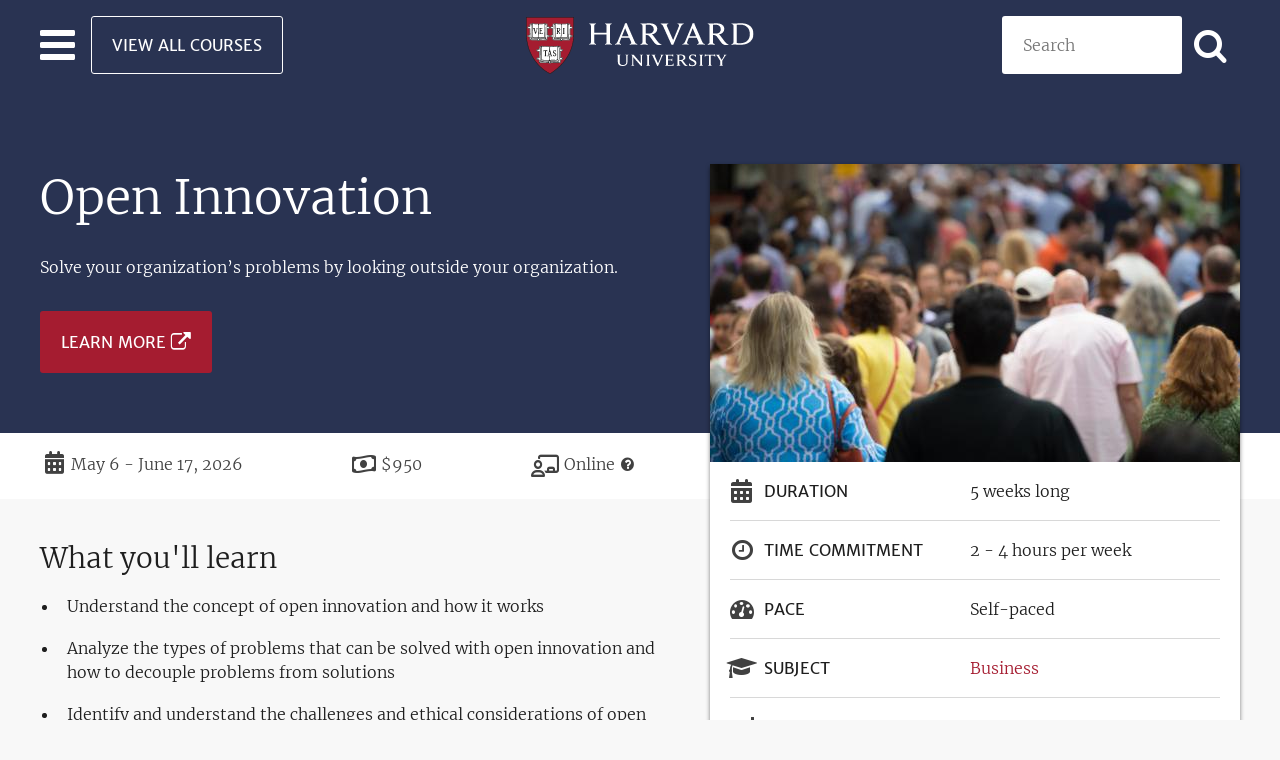

--- FILE ---
content_type: text/html; charset=UTF-8
request_url: https://pll.harvard.edu/course/open-innovation?delta=2
body_size: 15190
content:
<!DOCTYPE html>
<html lang="en" dir="ltr" prefix="og: https://ogp.me/ns#" class="no-js">
  <head>
    <meta charset="utf-8" />
<script>window.dataLayer = window.dataLayer || []; dataLayer.push({ page_data: null }); dataLayer.push({"event":"page_load_started","detailed_event":"Page Load Started","page_data":{"affiliation":"PLL","applications_close":"Apr 30, 2026","course_certificate_price":0,"course_difficulty":"introductory","course_language":"English","course_length":"5weeks","course_modality":"Online","course_name":"Open Innovation","course_pace":"self-paced","course_platform":"Harvard Business School Online","course_price":"950.00","course_school":"Harvard Business School","course_transcript_language":"","currency":"USD","item_brand":"Harvard Business School","item_category":"Business","item_category2":null,"item_id":"5d12a21c-5a7a-40ff-beff-a7bc173e6592","item_list_id":"52fcc7ee-83a3-46d4-be31-e2ac01ef82a2","item_list_name":"Open Innovation - May 2026","item_name":"Open Innovation","price":"950.00","program_dates":"May 6 - June 17, 2026","promotion_name":"","quantity":"","article_author":"","article_name":"","article_photo_content":"","article_video_content":"","breadcrumb":"Home\u003EOpen Innovation","country":"","language":"English","page_location":"https:\/\/pll.harvard.edu\/course\/open-innovation","page_title":"Open Innovation","site_section":"course","site_section2":"course \u003E open-innovation","type":"course"},"user_data":{"user_id":"0"}});</script>
<noscript><style>form.antibot * :not(.antibot-message) { display: none !important; }</style>
</noscript><meta name="description" content="Solve your organization’s problems by looking outside your organization." />
<link rel="shortlink" href="https://pll.harvard.edu/node/16909" />
<link rel="canonical" href="https://pll.harvard.edu/course/open-innovation" />
<meta property="og:site_name" content="Harvard University" />
<meta property="og:type" content="article" />
<meta property="og:url" content="https://pll.harvard.edu/course/open-innovation" />
<meta property="og:title" content="Open Innovation | Harvard University" />
<meta property="og:description" content="Solve your organization’s problems by looking outside your organization." />
<meta property="og:image" content="https://pll.harvard.edu/sites/default/files/styles/social_share/public/course/078916028-crowd-people-walking-street%20%281%29.jpeg?itok=Yf4pXGuK" />
<meta property="og:image:width" content="530" />
<meta property="og:image:height" content="298" />
<meta property="og:updated_time" content="2025-07-24T11:15:15-04:00" />
<meta property="article:published_time" content="2022-02-01T08:01:38-05:00" />
<meta property="article:modified_time" content="2025-07-24T11:15:15-04:00" />
<meta name="twitter:card" content="summary_large_image" />
<meta name="twitter:description" content="Solve your organization’s problems by looking outside your organization." />
<meta name="twitter:site" content="@harvardonline" />
<meta name="twitter:title" content="Open Innovation | Harvard University" />
<meta name="twitter:image:alt" content="Open Innovation" />
<meta name="twitter:image" content="https://pll.harvard.edu/sites/default/files/styles/social_share/public/course/078916028-crowd-people-walking-street%20%281%29.jpeg?itok=Yf4pXGuK" />
<meta name="Generator" content="Drupal 11 (https://www.drupal.org)" />
<meta name="MobileOptimized" content="width" />
<meta name="HandheldFriendly" content="true" />
<meta name="viewport" content="width=device-width, initial-scale=1.0" />
<meta http-equiv="ImageToolbar" content="false" />
<script type="application/ld+json">{
    "@context": "https://schema.org",
    "@type": "Course",
    "name": "Open Innovation",
    "description": "Solve your organization\u2019s problems by looking outside your organization.",
    "provider": {
        "@type": "CollegeOrUniversity",
        "name": "Harvard Online",
        "url": "https://www.harvardonline.harvard.edu"
    },
    "offers": {
        "@type": "Offer",
        "category": "Paid",
        "priceCurrency": "USD",
        "price": 950
    },
    "hasCourseInstance": {
        "@type": "CourseInstance",
        "courseMode": "Online",
        "courseSchedule": {
            "@type": "Schedule",
            "startDate": "2026-05-06",
            "endDate": "2026-06-17",
            "repeatCount": "5",
            "repeatFrequency": "Weekly",
            "duration": "PT4H"
        }
    }
}</script>
<link rel="icon" href="/themes/custom/twel_scholar/favicon.ico" type="image/vnd.microsoft.icon" />

    <title>Open Innovation | Harvard University</title>
    <link rel="stylesheet" media="all" href="/sites/default/files/css/css_H1hsTfS0UdKGnDyc_PNQv8Ap2-Dvvhg1jybeysQ4Gvc.css?delta=0&amp;language=en&amp;theme=twel_scholar&amp;include=[base64]" />
<link rel="stylesheet" media="all" href="/sites/default/files/css/css_LDnfr4LjK0Jr7uB5-JApzg4Sxg-D26cmvx8tzdYd4f8.css?delta=1&amp;language=en&amp;theme=twel_scholar&amp;include=[base64]" />

    <script type="application/json" data-drupal-selector="drupal-settings-json">{"path":{"baseUrl":"\/","pathPrefix":"","currentPath":"node\/16909","currentPathIsAdmin":false,"isFront":false,"currentLanguage":"en","currentQuery":{"delta":"2"}},"pluralDelimiter":"\u0003","suppressDeprecationErrors":true,"gtag":{"tagId":"","consentMode":false,"otherIds":[],"events":[],"additionalConfigInfo":[]},"ajaxPageState":{"libraries":"[base64]","theme":"twel_scholar","theme_token":null},"ajaxTrustedUrl":{"form_action_p_pvdeGsVG5zNF_XLGPTvYSKCf43t8qZYSwcfZl2uzM":true,"\/course\/open-innovation?delta=2\u0026ajax_form=1":true,"\/catalog":true},"gtm":{"tagId":null,"settings":{"data_layer":"dataLayer","include_classes":false,"allowlist_classes":"google\nnonGooglePixels\nnonGoogleScripts\nnonGoogleIframes","blocklist_classes":"customScripts\ncustomPixels","include_environment":false,"environment_id":"","environment_token":""},"tagIds":["GTM-THLT2L7"]},"dataLayer":{"defaultLang":"en","languages":{"en":{"id":"en","name":"English","direction":"ltr","weight":0}}},"data":{"extlink":{"extTarget":true,"extTargetAppendNewWindowDisplay":false,"extTargetAppendNewWindowLabel":"(opens in a new window)","extTargetNoOverride":false,"extNofollow":false,"extTitleNoOverride":false,"extNoreferrer":true,"extFollowNoOverride":false,"extClass":"ext","extLabel":"(link is external)","extImgClass":false,"extSubdomains":true,"extExclude":"","extInclude":"","extCssExclude":".button-external-link, .button","extCssInclude":"","extCssExplicit":".field--type-text-with-summary, .field--type-string","extAlert":false,"extAlertText":"This link will take you to an external web site. We are not responsible for their content.","extHideIcons":false,"mailtoClass":"0","telClass":"0","mailtoLabel":"(link sends email)","telLabel":"(link is a phone number)","extUseFontAwesome":false,"extIconPlacement":"append","extPreventOrphan":true,"extFaLinkClasses":"fa fa-external-link","extFaMailtoClasses":"fa fa-envelope-o","extAdditionalLinkClasses":"","extAdditionalMailtoClasses":"","extAdditionalTelClasses":"","extFaTelClasses":"fa fa-phone","allowedDomains":null,"extExcludeNoreferrer":""}},"field_group":{"html_element":{"mode":"teaser","context":"view","settings":{"classes":"group-details-inner","show_empty_fields":false,"id":"","label_as_html":false,"element":"div","show_label":false,"label_element":"h3","label_element_classes":"","attributes":"","effect":"none","speed":"fast","description":""}}},"course":true,"view_mode":"teaser","antibot":{"forms":{"webform-submission-pll-newsletter-node-16909-add-form":{"id":"webform-submission-pll-newsletter-node-16909-add-form","key":"4r7SIxbrRjc0Qu-TJ4YNN00InHxD4CYZcLYn_kK17tz"}}},"ajax":{"edit-actions-submit":{"callback":"::submitAjaxForm","event":"click","effect":"none","speed":500,"progress":{"type":"fullscreen","message":""},"disable-refocus":true,"url":"\/course\/open-innovation?delta=2\u0026ajax_form=1","httpMethod":"POST","dialogType":"ajax","submit":{"_triggering_element_name":"op","_triggering_element_value":"SUBSCRIBE"}}},"user":{"uid":0,"permissionsHash":"2c9029589eb14fab716aa7b6428a2a8aa6b592562398b8c8c03e14228980ae7c"}}</script>
<script src="/core/assets/vendor/jquery/jquery.min.js?v=4.0.0-rc.1"></script>
<script src="/sites/default/files/js/js_VbgrLxeSbXG4vYwe_bDO2dr2Q0lFTev7BYvTti6eU0g.js?scope=header&amp;delta=1&amp;language=en&amp;theme=twel_scholar&amp;include=[base64]"></script>
<script src="/modules/contrib/google_tag/js/gtag.js?t8x7f7"></script>
<script src="/modules/contrib/google_tag/js/gtm.js?t8x7f7"></script>
<script src="/sites/default/files/js/js_yGG9p0WEZO8N3Y5lzQGkGX3JGCJG1rjQyEdcAGia6Wk.js?scope=header&amp;delta=4&amp;language=en&amp;theme=twel_scholar&amp;include=[base64]"></script>

  </head>
  <body class="lang-en section-course layout-node-16909 path-node node--type-course page-node-type-course">
  <a href="#main-content" class="show-on-focus skip-link">
    Skip to main content
  </a>
  <noscript><iframe src="https://www.googletagmanager.com/ns.html?id=GTM-THLT2L7"
                  height="0" width="0" style="display:none;visibility:hidden"></iframe></noscript>

    <div class="dialog-off-canvas-main-canvas" data-off-canvas-main-canvas>
    
<div id="page-wrapper" class="page-wrapper">
  
  <header class="site-header" role="banner" aria-label="Site header">
  <nav class="grid-container navbar-wrapper" id="navbar-main">
    <div class="grid-x navbar-wrapper-inner align-middle">

      <div class="header-left-region cell small-4 grid-x">

        <div class="hamburger-menu">
          <div class="navbar-toggler">
            <button class="navbar-toggler-icon" type="button" aria-label="Toggle navigation" aria-expanded="false">
              <span></span>
              <span></span>
              <span></span>
            </button>
          </div>
        </div>

        <div class="header-left-region-wrapper">
            <div class="region-header_left region region-header-left">
    <div id="block-button-view-all-courses-light" class="view-all-courses show-for-large block-button-view-all-courses-light block block-block-content block-block-contenta49068f3-5844-41d2-928d-36e959a3b295">
  <div class="block-inner">
    
        

    
              
  <div class="body field field--name-body field--type-text-with-summary field--label-hidden field__items">
        <div class="field__item"><a class="button hollow light margin-bottom-0" href="/catalog">View All Courses</a></div>
  </div>
      
        </div>
</div>

  </div>

        </div>
      </div>

      

      <div class="header-center-region cell small-4 navbar-brand text-center">
          <div class="region-header_center region region-header-center">
    <div id="block-twel-scholar-branding" class="block-twel-scholar-branding block block-system block-system-branding-block">
  <div class="block-inner">
    
        

    
            <div itemscope itemtype="https://schema.org/CollegeOrUniversity">
      <a itemprop="url" href="/" rel="home" title="Professional and Lifelong Learning | Harvard University">
        <img itemprop="logo" src="/themes/custom/twel_scholar/logo.svg" alt="Harvard University logo" />
        <span class="visually-hidden">Professional and Lifelong Learning | Harvard University</span>
      </a>
    </div>
      

        </div>
</div>

  </div>

      </div>


      <div class="header-right-region cell small-4">
        <div class="header-right-region-wrapper">
            <div class="region-header_right region region-header-right">
    <div class="views-exposed-form catalog-search block-exposed-form-catalog-search-placeholder block block-views block-views-exposed-filter-blockcatalog-page-catalog-search-placeholder" data-drupal-selector="views-exposed-form-catalog-page-catalog-search-placeholder" id="block-exposed-form-catalog-search-placeholder">
  <div class="block-inner">
    
        

    
              <form action="/catalog" method="get" id="views-exposed-form-catalog-page-catalog-search-placeholder" accept-charset="UTF-8">
  <div class="js-form-item form-item js-form-type-textfield form-item-keywords js-form-item-keywords">
      <label for="edit-keywords">Search</label>
        <input placeholder="Search" data-drupal-selector="edit-keywords" type="text" id="edit-keywords" name="keywords" value="" size="30" maxlength="128" class="form-text" />

        </div>
<div class="icon-search form-actions js-form-wrapper form-wrapper" data-drupal-selector="edit-actions" id="edit-actions--3"><input class="button radius js-form-submit form-submit" data-drupal-selector="edit-submit-catalog" type="submit" id="edit-submit-catalog" value="Apply" aria-label="Apply search" />
</div>
<div class="url-textfield js-form-wrapper form-wrapper" style="display: none !important;"><div class="js-form-item form-item js-form-type-textfield form-item-url js-form-item-url">
      <label for="edit-url--2">Leave this field blank</label>
        <input autocomplete="off" data-drupal-selector="edit-url" type="text" id="edit-url--2" name="url" value="" size="20" maxlength="128" class="form-text" />

        </div>
</div>


</form>

      
        </div>
</div>

  </div>

        </div>

        <button class="right-navbar-toggler-icon icon-search" type="button" aria-label="Toggle navigation" aria-expanded="false">
        </button>
      </div>

      <div class="navbar main-navbar">
        <div class="navbar-inner">
                      <div class="menu-region">  <div class="region-navigation region">
    <div id="block-button-view-all-courses-primary" class="hide-for-large block-button-view-all-courses-primary block block-block-content block-block-contentc52ac6cd-56ea-4e2e-996f-3f963f69a96b">
  <div class="block-inner">
    
        

    
              
  <div class="body field field--name-body field--type-text-with-summary field--label-hidden field__items">
        <div class="field__item"><a class="button expanded" href="/catalog">View All Courses</a></div>
  </div>
      
        </div>
</div>
<div class="views-element-container subject-areas block-views-block-topics-block-1 block block-views block-views-blocktopics-block-1" id="block-views-block-topics-block-1">
  <div class="block-inner">
    
          <h2  class="block-title">Browse by Subject Area</h2>
        

    
              <div><div class="views views-topics views-id-topics views-display-id-block-1 js-views-dom-id-2828d608de2a8961faa01dac6a43dff3a0315ca27f052a1fc40902773b86cdd5">
  
    

  
  
  
      <div class="views-content" data-equalizer data-equalize-on="medium" data-equalize-by-row="true">
      <div>
  
  <ul class="subject-areas-list no-bullet margin-top-1">

          <li class="list-item icon"><span class="list-item-content icon-paintbrush"><a href="/subject/art-design" hreflang="en">Art &amp; Design</a></span></li>
          <li class="list-item icon"><span class="list-item-content icon-briefcase"><a href="/subject/business" hreflang="en">Business</a></span></li>
          <li class="list-item icon"><span class="list-item-content icon-microchip"><a href="/subject/computer-science" hreflang="en">Computer Science</a></span></li>
          <li class="list-item icon"><span class="list-item-content icon-database"><a href="/subject/data-science" hreflang="en">Data Science</a></span></li>
          <li class="list-item icon"><span class="list-item-content icon-graduation-cap"><a href="/subject/education-teaching" hreflang="en">Education &amp; Teaching</a></span></li>
          <li class="list-item icon"><span class="list-item-content icon-heartbeat"><a href="/subject/health-medicine" hreflang="en">Health &amp; Medicine</a></span></li>
          <li class="list-item icon"><span class="list-item-content icon-users"><a href="/subject/humanities" hreflang="en">Humanities</a></span></li>
          <li class="list-item icon"><span class="list-item-content icon-superscript"><a href="/subject/mathematics" hreflang="en">Mathematics</a></span></li>
          <li class="list-item icon"><span class="list-item-content icon-code"><a href="/subject/programming" hreflang="en">Programming</a></span></li>
          <li class="list-item icon"><span class="list-item-content icon-flask"><a href="/subject/science" hreflang="en">Science</a></span></li>
          <li class="list-item icon"><span class="list-item-content icon-globe"><a href="/subject/social-sciences" hreflang="en">Social Sciences</a></span></li>
          <li class="list-item icon"><span class="list-item-content icon-dove-solid"><a href="/subject/theology" hreflang="en">Theology</a></span></li>
    
  </ul>

</div>

    </div>
  
  
  
  
  
  </div></div>

      
        </div>
</div>

  </div>
</div>
                  </div>
      </div>
    </div>

    
  </nav>
</header>
  
        <div class="region-highlighted panel region">
    <div id="block-subheader" class="sub-header block-subheader block block-pll-course block-block-sub-header">
  <div class="block-inner">
    
        

    
              <article  class="content-type--course node-view-mode--sub-header">

  
    

  
  <div class="view-mode-sub_header">
    
<div  class="grid-container group-sub-header">
      
  <div class="field field--name-title field--type-string field--label-hidden field__items">
        <div class="field__item"><h1>Open Innovation</h1></div>
  </div>
  <div class="text-teaser field field--name-field-summary field--type-text field--label-hidden field__items">
        <div class="field__item">Solve your organization’s problems by looking outside your organization.</div>
  </div>
<div class="field field---extra-field-pll-extra-field-course-url-white-logo field--name-extra-field-pll-extra-field-course-url-white-logo field--type- field--label-hidden">
        <div class="field__item">
  <div class="field field--name-field-course-url field--type-link field--label-hidden field__items">
        <div class="button-external-link flex-container align-middle text-color-white margin-top-2 field__item">


<a  class="custom-link" aria-label="Learn more about Open Innovation - May 2026" href="https://www.harvardonline.harvard.edu/course/open-innovation?utm_medium=referral&amp;utm_source=pll&amp;utm_campaign=OPEN&amp;utm_content=pll-open-page" target="_blank">Learn More</a>
</div>
  </div></div>
</div>


  </div>
<div  class="group-extra-details-wrapper">
    
<div  class="group-extra-details">
    
<div class="icon-calendar field field---extra-field-pll-extra-field-date field--name-extra-field-pll-extra-field-date field--type- field--label-visually_hidden">
            <div  class="field__label show-for-sr">Duration</div>
        <div class="field__item">May 6 - June 17, 2026</div>
</div>


<div class="paid-course icon-money field field---extra-field-pll-extra-field-price field--name-extra-field-pll-extra-field-price field--type- field--label-visually_hidden">
            <div  class="field__label show-for-sr">Price</div>
        <div class="field__item">$950</div>
</div>


  <div class="icon-chalkboard-user field field--name-field-modality field--type-list-string field--label-visually_hidden field__items">
    <div class="field__label visually-hidden">Modality</div>
        <div class="field__item">Online</div>
        <div><a class="icon-question-circle text-color-black text-decoration-none" href="/modality-help" target="_blank" title="Help me choose"></a></div>
  </div>
  </div>
  </div>
<div  class="details-container">
    
<div  class="grid-container grid-x align-top flex-dir-row-reverse wrapper-sub-header">
    
<div  class="group-details cell">
    
  <div class="field field--name-field-media field--type-entity-reference field--label-hidden field__items">
        <div class="field__item"><div class="media--image">
  
  
  <div class="field field--name-field-media-image field--type-image field--label-visually_hidden field__items">
    <div class="field__label visually-hidden">Image</div>
        <div class="field__item">    <img loading="eager" srcset="/sites/default/files/styles/16_9_medium/public/course/078916028-crowd-people-walking-street%20%281%29.jpeg?itok=_uRLPWGA 1x, /sites/default/files/styles/16_9_large/public/course/078916028-crowd-people-walking-street%20%281%29.jpeg?itok=lfxkDzqD 2x" width="530" height="298" src="/sites/default/files/styles/16_9_medium/public/course/078916028-crowd-people-walking-street%20%281%29.jpeg?itok=_uRLPWGA" alt="Open Innovation" />


</div>
  </div>
</div>
</div>
  </div>
<div  class="group-details-inner">
    
<div class="field field---extra-field-pll-extra-field-duration field--name-extra-field-pll-extra-field-duration field--type- field--label-inline clearfix">
            <div  class="icon-calendar field__label">Duration</div>
        <div class="field__item">5 weeks long</div>
</div>


<div class="field field---extra-field-pll-extra-field-time-commitment field--name-extra-field-pll-extra-field-time-commitment field--type- field--label-inline clearfix">
            <div  class="icon-clock-o field__label">Time Commitment</div>
        <div class="field__item">2 - 4 hours per week</div>
</div>


  <div class="field field--name-field-pace field--type-list-string field--label-inline field__items">
    <div class="icon-tachometer field__label">Pace</div>
        <div class="field__item">Self-paced</div>
  </div>
<div class="field field---extra-field-pll-extra-field-subject field--name-extra-field-pll-extra-field-subject field--type- field--label-inline clearfix">
            <div  class="icon-graduation-cap field__label">Subject</div>
        <div class="field__item"><div class="topics--teaser">
  
    
  
  <div class="field field--name-name field--type-string field--label-hidden field__items">
        <div class="field__item"><a href="/subject/business" hreflang="en">Business</a></div>
  </div>
</div>
</div>
</div>


  <div class="field field--name-field-difficulty field--type-list-string field--label-inline">
    <div class="icon-chart-bar field__label">Difficulty</div>
    <ul class="inline-separate-by-comma no-bullet field__items">
        <li class="field__item">Introductory</li>
    </ul>
  </div>
<div class="field field---extra-field-pll-extra-field-course-credit field--name-extra-field-pll-extra-field-course-credit field--type- field--label-inline clearfix">
            <div  class="icon-university field__label">Credit</div>
        <div class="field__item">Verified Certificate</div>
</div>


  <div class="field field--name-field-platform field--type-entity-reference field--label-inline field__items">
    <div class="icon-monitor field__label">Platform</div>
        <div class="field__item">Harvard Business School Online</div>
  </div>
  <div class="field field--name-field-topics field--type-entity-reference field--label-inline">
    <div class="icon-tags margin-bottom-1 display-inline-block field__label">Topics</div>
    <div class="field__items">
        <div class="topic-tag field__item"><a href="/subject/entrepreneurship" hreflang="en">Entrepreneurship</a></div>
        <div class="topic-tag field__item"><a href="/subject/business-analysis" hreflang="en">Business Analysis</a></div>
    </div>
  </div>
  <div class="text-center field field--name-field-schools field--type-entity-reference field--label-above">
    <h2 class="margin-bottom-1 field__label">Associated Schools</h2>
    <div class="small-1 medium-up-2 grid-x grid-padding-x align-center field__items">
        <div class="cell field__item"><div class="schools--teaser">
  
    
  
  <div class="text-center field field--name-field-logo field--type-image field--label-hidden field__items">
        <div class="max-width-120 min-height-145 field__item">  <a href="/school/harvard-business-school">  <img loading="eager" srcset="/sites/default/files/styles/4_5_small/public/schools/logo/harvard-business.png?itok=vI-9QMOg 1x, /sites/default/files/styles/4_5_small/public/schools/logo/harvard-business.png?itok=vI-9QMOg 2x" width="96" height="114" src="/sites/default/files/styles/4_5_xsmall/public/schools/logo/harvard-business.png?itok=9qHqPu7y" alt="Harvard Business School" />

</a>
</div>
  </div>
  <div class="text-center field field--name-name field--type-string field--label-hidden field__items">
        <div class="field__item"><h3><a href="/school/harvard-business-school" hreflang="en">Harvard Business School</a></h3></div>
  </div>
</div>
</div>
    </div>
  </div>
  </div>
  </div>
  </div>
  </div>
  </div>
  
  <div class="datalayer-values"
        hidden>
  </div>

</article>

      
        </div>
</div>

  </div>

  
  <div class="main-wrapper grid-container full" role="main" aria-label="Site main content">
          <div class="grid-container">
          <div class="region-help region">
    <div data-drupal-messages-fallback class="hidden"></div>

  </div>

      </div>
    
    <main>
      <section>
        <a id="main-content" tabindex="-1"></a>

        <div>
            <div class="region-content region">
    <div id="block-twel-scholar-content" class="block-twel-scholar-content block block-system block-system-main-block">
  <div class="block-inner">
    
        

    
              <article  class="content-type--course node-view-mode--full">

  
    

  
  <div class="view-mode-full">
    
<div  class="grid-container grid-x align-top flex-dir-row-reverse course-wrapper">
    
<div  class="group-course-description cell large-auto">
    
  <div class="field field--name-field-course-nutshell field--type-text-long field--label-above">
    <h2 class="field__label">What you&#039;ll learn</h2>
    <ul class="field__items">
        <li class="field__item"><p>Understand the concept of open innovation and how it works</p>
</li>
        <li class="field__item"><p>Analyze the types of problems that can be solved with open innovation and how to decouple problems from solutions</p>
</li>
        <li class="field__item"><p>Identify and understand ​the challenges and ethical considerations of open innovation, such as intellectual property rights</p>
</li>
        <li class="field__item"><p>Match your business problem to the right approach, contests, crowdsourcing, collaborative communities, or online labor market</p>
</li>
        <li class="field__item"><p>Implement an open innovation strategy in your organization, including how to identify and access outside resources, helping you stay ahead of the competition</p>
</li>
    </ul>
  </div>
<div class="field field---extra-field-pll-extra-field-course-url field--name-extra-field-pll-extra-field-course-url field--type- field--label-hidden">
        <div class="field__item">
  <div class="field field--name-field-course-url field--type-link field--label-hidden field__items">
        <div class="button-external-link flex-container align-middle margin-top-2 field__item">


<a  class="custom-link" aria-label="Learn more about Open Innovation - May 2026" href="https://www.harvardonline.harvard.edu/course/open-innovation?utm_medium=referral&amp;utm_source=pll&amp;utm_campaign=OPEN&amp;utm_content=pll-open-page" target="_blank">Learn More</a>
</div>
  </div></div>
</div>


  <div class="body field field--name-body field--type-text-with-summary field--label-above field__items">
    <h2 class="field__label">Course description</h2>
        <div class="field__item"><p>What do you do when your organization can’t solve a problem on its own? Are you paying for effort instead of solutions? Is your organization stuck?</p><p>Strategic problem solving is a key element in innovation and vital to an organization’s success and growth. Open innovation is a strategy that suggests the best ideas, solutions, and people necessary to solve your organization’s difficult problems may come from outside your company entirely. Through open innovation, organizations can connect with talented people and breakthrough ideas from across the globe. Whether you’re developing a new product, responding to the changing workforce, or simply looking for new ideas, you can use open innovation to find answers and solutions in areas you didn’t expect.&nbsp;</p><p>Open innovation is already all around you. The top companies around the world have figured out how to use the wisdom of the crowd to help them create products and services that we use on a daily basis—from your smartphone apps to Wikipedia. This course presents a foundational understanding of open innovation, helping you not only solve some of your most difficult problems, but also gain access to a pool of talent that goes far beyond your organization's walls. By examining the different types of open innovation—contests, crowdsourcing, collaborative communities, and online labor markets—you’ll begin to develop a plan to adopt and implement open innovation in your organization. Through videos, real-world case studies, and peer interaction, you’ll explore when and why to implement new solutions, how to operationalize and protect proprietary ideas, and, most importantly, how to identify the problems you’re trying to solve and address them with open innovation.&nbsp;</p><p>Your next big idea might come from where you least expect it. Don’t think behind closed doors. Let open innovation in.</p></div>
  </div>
<div class="field field---extra-field-pll-extra-field-course-url-extra field--name-extra-field-pll-extra-field-course-url-extra field--type- field--label-hidden">
        <div class="field__item">
  <div class="field field--name-field-course-url field--type-link field--label-hidden field__items">
        <div class="button-external-link flex-container align-middle margin-top-2 field__item">


<a  class="custom-link" aria-label="Learn more about Open Innovation - May 2026" href="https://www.harvardonline.harvard.edu/course/open-innovation?utm_medium=referral&amp;utm_source=pll&amp;utm_campaign=OPEN&amp;utm_content=pll-open-page" target="_blank">Learn More</a>
</div>
  </div></div>
</div>


  </div>
  </div>
<div  class="group-faculty">
    
<div  class="grid-container">
    
  <div class="field field--name-field-faculty field--type-entity-reference field--label-above">
    <h2 class="field__label">Instructors</h2>
    <div class="field__items">
        <div class="field__item"><article  class="content-type--faculty node-view-mode--teaser aos-animation-delay" data-aos="zoom-in-down" data-aos-duration="700">

  
    

  
  <div class="content-wrapper">
    
  <div class="image field field--name-field-image field--type-image field--label-hidden field__items">
        <div class="field__item">  <a href="/instructor/karim-lakhani">  <img loading="eager" srcset="/sites/default/files/styles/1_1_xsmall/public/faculty/2024-04/Karim.jpg?itok=ksKKy4UA 1x, /sites/default/files/styles/1_1_small/public/faculty/2024-04/Karim.jpg?itok=Ykvg8GAl 2x" width="145" height="145" src="/sites/default/files/styles/1_1_xsmall/public/faculty/2024-04/Karim.jpg?itok=ksKKy4UA" alt="Karim Lakhani headshot" />

</a>
</div>
  </div>  
  <div class="field field--name-title field--type-string field--label-hidden field__items">
        <div class="text-center field__item"><h3><a href="/instructor/karim-lakhani" hreflang="und">Karim Lakhani</a></h3></div>
  </div>
  <div class="text-center field field--name-field-position field--type-string field--label-hidden field__items">
        <div class="field__item">Dorothy and Michael Hintze Professor of Business Administration</div>
  </div>
  </div>

</article>
</div>
    </div>
  </div>
  </div>
  </div>
  </div>
  
  <div class="datalayer-values"
          data-affiliation = "PLL"
          data-applications-close = "Apr 30, 2026"
          data-course-certificate-price = "0"
          data-course-difficulty = "introductory"
          data-course-language = "English"
          data-course-length = "5weeks"
          data-course-modality = "Online"
          data-course-name = "Open Innovation"
          data-course-pace = "self-paced"
          data-course-platform = "Harvard Business School Online"
          data-course-price = "950.00"
          data-course-school = "Harvard Business School"
          data-course-transcript-language = ""
          data-currency = "USD"
          data-item-brand = "Harvard Business School"
          data-item-category = "Business"
          data-item-category2 = ""
          data-item-id = "5d12a21c-5a7a-40ff-beff-a7bc173e6592"
          data-item-list-id = "52fcc7ee-83a3-46d4-be31-e2ac01ef82a2"
          data-item-list-name = "Open Innovation - May 2026"
          data-item-name = "Open Innovation"
          data-price = "950.00"
          data-program-dates = "May 6 - June 17, 2026"
          data-promotion-name = ""
          data-quantity = ""
        hidden>
  </div>

</article>

      
        </div>
</div>
<div id="block-enrollnow" class="block-grid-container background-secondary padding-vertical-6 text-color-white block-enrollnow block block-pll-course block-block-enroll-now">
  <div class="block-inner">
    
        

    
              <div>
  <div class="field field--name-field-course-url field--type-link field--label-hidden field__items">
        <div class="button-external-link flex-container align-middle text-color-white margin-top-2 align-center field__item"><span class="text-center h1 margin-left-1 margin-right-1 medium-margin-left-0 medium-margin-right-2 margin-bottom-2 medium-margin-bottom-0 stat">Enroll now.</span>


<a  class="custom-link" aria-label="Learn more about Open Innovation - May 2026" href="https://www.harvardonline.harvard.edu/course/open-innovation?utm_medium=referral&amp;utm_source=pll&amp;utm_campaign=OPEN&amp;utm_content=pll-open-page" target="_blank">Learn More</a>
</div>
  </div></div>

      
        </div>
</div>
<div class="views-element-container grid-container margin-top-3 padding-bottom-1 medium-padding-bottom-4 xlarge-padding-bottom-5 block-views-block-courses-instances-block-you-may-also-like block block-views block-views-blockcourses-instances-block-you-may-also-like" id="block-views-block-courses-instances-block-you-may-also-like" data-nosnippet="true">
  <div class="block-inner">
    
          <h2  class="block-title">You may also like</h2>
        

    
              <div><div class="grid-3 views views-courses-instances views-id-courses_instances views-display-id-block-you-may-also-like js-views-dom-id-cb20e8f37c0a6a48121c0cb86cb40a3cb9458eb01add2d05bbbae5e8d278bf08">
  
    

  
  
  
      <div class="views-content" data-equalizer data-equalize-on="medium" data-equalize-by-row="true">
          <div class="views-row"><article  class="content-type--course-instance node-view-mode--teaser" data-equalizer-watch>
  
  
    

  
  <div class="node__content">
    
  <div class="field field--name-field-media field--type-entity-reference field--label-hidden field__items">
        <div class="field__item">  <a href="/course/entrepreneurial-marketing" hreflang="en"><img loading="lazy" src="/sites/default/files/styles/16_9_medium/public/2024-11/enmr.png?itok=01RDa9nU" width="530" height="298" alt="Entrepreneurial Marketing" />

</a>
</div>
  </div>
<div  class="group-details">
    
<div class="field field---extra-field-pll-extra-field-subject field--name-extra-field-pll-extra-field-subject field--type- field--label-inline clearfix">
            <div  class="icon-briefcase field__label"></div>
        <div class="field__item"><div class="topics--teaser">
  
    
  
  <div class="field field--name-name field--type-string field--label-hidden field__items">
        <div class="field__item"><a href="/subject/business" hreflang="en">Business</a></div>
  </div>
</div>
</div>
</div>


  <div class="field field--name-field-modality field--type-list-string field--label-hidden">
    <div class="icon-monitor field__items">
        <div class="field__item">Online</div>
    </div>
  </div>  
  <div class="field field--name-title field--type-string field--label-hidden field__items">
        <h3 class="field__item"><a href="/course/entrepreneurial-marketing" hreflang="en">Entrepreneurial Marketing</a></h3>
  </div>
  <div class="text-teaser field field--name-field-summary field--type-text field--label-hidden field__items">
        <div class="field__item">Develop the entrepreneurial mindset and toolkit to create a viable, scalable business with minimal data, limited resources, and tight budgets in this course from Harvard Business School (HBS) Online.</div>
  </div>
<div  class="group-details-inner">
    
<div class="field field---extra-field-pll-extra-field-price field--name-extra-field-pll-extra-field-price field--type- field--label-visually_hidden">
            <div  class="field__label show-for-sr">Price</div>
        <div class="field__item">$1,850</div>
</div>


<div class="field field---extra-field-pll-extra-field-duration field--name-extra-field-pll-extra-field-duration field--type- field--label-visually_hidden">
            <div  class="icon-calendar field__label show-for-sr">Duration</div>
        <div class="field__item">4 weeks long</div>
</div>


<div class="field field---extra-field-pll-extra-field-registration-date field--name-extra-field-pll-extra-field-registration-date field--type- field--label-visually_hidden">
            <div  class="field__label show-for-sr">Registration Deadline</div>
        <div class="field__item">Available now</div>
</div>


  </div>
  </div>
  </div>
    
  <div class="datalayer-values"
          data-affiliation = "PLL"
          data-applications-close = ""
          data-course-certificate-price = "0"
          data-course-difficulty = "introductory, intermediate"
          data-course-language = "English"
          data-course-length = "4weeks"
          data-course-modality = "Online"
          data-course-name = "Entrepreneurial Marketing"
          data-course-pace = "self-paced"
          data-course-platform = "Harvard Business School Online"
          data-course-price = "1850.00"
          data-course-school = "Harvard Business School"
          data-course-transcript-language = ""
          data-currency = "USD"
          data-item-brand = "Harvard Business School"
          data-item-category = "Business"
          data-item-category2 = ""
          data-item-id = "a4e02fee-b7da-492b-8284-16f75fd23d70"
          data-item-list-id = "55b9fe6b-6a8c-4bcd-bc0d-b85895d9c270"
          data-item-list-name = "Entrepreneurial Marketing - January 2025"
          data-item-name = "Entrepreneurial Marketing"
          data-price = "1850.00"
          data-program-dates = "Available Anytime"
          data-promotion-name = ""
          data-quantity = ""
        hidden>
  </div>

</article>
</div>
    <div class="views-row"><article  class="content-type--course-instance node-view-mode--teaser" data-equalizer-watch>
  
  
    

  
  <div class="node__content">
    
  <div class="field field--name-field-media field--type-entity-reference field--label-hidden field__items">
        <div class="field__item">  <a href="/course/business-analytics" hreflang="en"><img loading="lazy" src="/sites/default/files/styles/16_9_medium/public/course/BANCStill1.jpg?itok=MGddvVGW" width="530" height="298" alt="Business Analytics" />

</a>
</div>
  </div>
<div  class="group-details">
    
<div class="field field---extra-field-pll-extra-field-subject field--name-extra-field-pll-extra-field-subject field--type- field--label-inline clearfix">
            <div  class="icon-briefcase field__label"></div>
        <div class="field__item"><div class="topics--teaser">
  
    
  
  <div class="field field--name-name field--type-string field--label-hidden field__items">
        <div class="field__item"><a href="/subject/business" hreflang="en">Business</a></div>
  </div>
</div>
</div>
</div>


  <div class="field field--name-field-modality field--type-list-string field--label-hidden">
    <div class="icon-monitor field__items">
        <div class="field__item">Online</div>
    </div>
  </div>  
  <div class="field field--name-title field--type-string field--label-hidden field__items">
        <h3 class="field__item"><a href="/course/business-analytics" hreflang="en">Business Analytics</a></h3>
  </div>
  <div class="text-teaser field field--name-field-summary field--type-text field--label-hidden field__items">
        <div class="field__item">Develop a data mindset and the analytical skills to interpret and communicate data while applying concepts to real business problems in this course from Harvard Business School (HBS) Online.</div>
  </div>
<div  class="group-details-inner">
    
<div class="field field---extra-field-pll-extra-field-price field--name-extra-field-pll-extra-field-price field--type- field--label-visually_hidden">
            <div  class="field__label show-for-sr">Price</div>
        <div class="field__item">$1,850</div>
</div>


<div class="field field---extra-field-pll-extra-field-duration field--name-extra-field-pll-extra-field-duration field--type- field--label-visually_hidden">
            <div  class="icon-calendar field__label show-for-sr">Duration</div>
        <div class="field__item">8 weeks long</div>
</div>


<div class="field field---extra-field-pll-extra-field-registration-date field--name-extra-field-pll-extra-field-registration-date field--type- field--label-visually_hidden">
            <div  class="field__label show-for-sr">Registration Deadline</div>
        <div class="field__item">Available now</div>
</div>


  </div>
  </div>
  </div>
    
  <div class="datalayer-values"
          data-affiliation = "PLL"
          data-applications-close = ""
          data-course-certificate-price = "0"
          data-course-difficulty = "introductory, intermediate"
          data-course-language = "English"
          data-course-length = "8weeks"
          data-course-modality = "Online"
          data-course-name = "Business Analytics"
          data-course-pace = "self-paced"
          data-course-platform = "Harvard Business School Online"
          data-course-price = "1850.00"
          data-course-school = "Harvard Business School"
          data-course-transcript-language = "English"
          data-currency = "USD"
          data-item-brand = "Harvard Business School"
          data-item-category = "Business"
          data-item-category2 = "Data Science"
          data-item-id = "4e7dc158-f4e1-4b90-bb82-e6b3096488d1"
          data-item-list-id = "5673bb59-7008-4f38-a540-ee7b4dd94a3a"
          data-item-list-name = "Business Analytics - January 2025"
          data-item-name = "Business Analytics"
          data-price = "1850.00"
          data-program-dates = "Available Anytime"
          data-promotion-name = ""
          data-quantity = ""
        hidden>
  </div>

</article>
</div>
    <div class="views-row"><article  class="content-type--course-instance node-view-mode--teaser" data-equalizer-watch>
  
  
    

  
  <div class="node__content">
    
  <div class="field field--name-field-media field--type-entity-reference field--label-hidden field__items">
        <div class="field__item">  <a href="/course/financial-accounting" hreflang="en"><img loading="lazy" src="/sites/default/files/styles/16_9_medium/public/course/ACCT_M1-L2-C5-ROUND%203%20.00_02_49_09.Still001.jpg?itok=FD_MDSJ6" width="530" height="298" alt="Financial Accounting" />

</a>
</div>
  </div>
<div  class="group-details">
    
<div class="field field---extra-field-pll-extra-field-subject field--name-extra-field-pll-extra-field-subject field--type- field--label-inline clearfix">
            <div  class="icon-briefcase field__label"></div>
        <div class="field__item"><div class="topics--teaser">
  
    
  
  <div class="field field--name-name field--type-string field--label-hidden field__items">
        <div class="field__item"><a href="/subject/business" hreflang="en">Business</a></div>
  </div>
</div>
</div>
</div>


  <div class="field field--name-field-modality field--type-list-string field--label-hidden">
    <div class="icon-monitor field__items">
        <div class="field__item">Online</div>
    </div>
  </div>  
  <div class="field field--name-title field--type-string field--label-hidden field__items">
        <h3 class="field__item"><a href="/course/financial-accounting" hreflang="en">Financial Accounting</a></h3>
  </div>
  <div class="text-teaser field field--name-field-summary field--type-text field--label-hidden field__items">
        <div class="field__item">Discover what’s behind the numbers in financial statements and unlock critical insights into business performance and potential to drive strategic decision making in this course from Harvard Business School (HBS) Online.</div>
  </div>
<div  class="group-details-inner">
    
<div class="field field---extra-field-pll-extra-field-price field--name-extra-field-pll-extra-field-price field--type- field--label-visually_hidden">
            <div  class="field__label show-for-sr">Price</div>
        <div class="field__item">$1,850</div>
</div>


<div class="field field---extra-field-pll-extra-field-duration field--name-extra-field-pll-extra-field-duration field--type- field--label-visually_hidden">
            <div  class="icon-calendar field__label show-for-sr">Duration</div>
        <div class="field__item">8 weeks long</div>
</div>


<div class="field field---extra-field-pll-extra-field-registration-date field--name-extra-field-pll-extra-field-registration-date field--type- field--label-visually_hidden">
            <div  class="field__label show-for-sr">Registration Deadline</div>
        <div class="field__item">Available now</div>
</div>


  </div>
  </div>
  </div>
    
  <div class="datalayer-values"
          data-affiliation = "PLL"
          data-applications-close = ""
          data-course-certificate-price = "0"
          data-course-difficulty = "introductory, intermediate"
          data-course-language = "English"
          data-course-length = "8weeks"
          data-course-modality = "Online"
          data-course-name = "Financial Accounting"
          data-course-pace = "self-paced"
          data-course-platform = "Harvard Business School Online"
          data-course-price = "1850.00"
          data-course-school = "Harvard Business School"
          data-course-transcript-language = "English"
          data-currency = "USD"
          data-item-brand = "Harvard Business School"
          data-item-category = "Business"
          data-item-category2 = ""
          data-item-id = "16e4f866-cfb3-4cd5-8883-bddd13597cd8"
          data-item-list-id = "77ae8012-2b1d-44ac-acda-b0246e4f1f64"
          data-item-list-name = "Financial Accounting - January 2025"
          data-item-name = "Financial Accounting"
          data-price = "1850.00"
          data-program-dates = "Available Anytime"
          data-promotion-name = ""
          data-quantity = ""
        hidden>
  </div>

</article>
</div>

    </div>
  
  
  
  
  
  </div></div>

      
        </div>
</div>

  </div>

        </div>

      </section>
    </main>
  </div>

      <div class="below-content grid-container full">
      <div class="below-content-wrapper grid-container">
          <div class="region-below_content region region-below-content">
    <div id="block-twel-scholar-webform" class="block-twel-scholar-webform block block-webform block-webform-block">
  <div class="block-inner">
    
        

    
              <div id="webform-submission-pll-newsletter-node-16909-form-ajax-content" tabindex="-1"><div id="webform-submission-pll-newsletter-node-16909-form-ajax" class="webform-ajax-form-wrapper" data-effect="none" data-progress-type="fullscreen"><form class="webform-submission-form webform-submission-add-form webform-submission-pll-newsletter-form webform-submission-pll-newsletter-add-form webform-submission-pll-newsletter-node-16909-form webform-submission-pll-newsletter-node-16909-add-form js-webform-details-toggle webform-details-toggle antibot" data-drupal-selector="webform-submission-pll-newsletter-node-16909-add-form" data-action="/course/open-innovation?delta=2" action="/antibot" method="post" id="webform-submission-pll-newsletter-node-16909-add-form" accept-charset="UTF-8">
  
  <noscript>
  <div class="antibot-no-js antibot-message antibot-message-warning">You must have JavaScript enabled to use this form.</div>
</noscript>
<div id="edit-markup" class="js-webform-type-webform-markup webform-type-webform-markup js-form-item form-item js-form-type-webform-markup form-item-markup js-form-item-markup form-no-label">
        <h2>Join our list to learn more</h2>
<span>Sign up to get updates on courses and events</span>
        </div>
<div class="js-webform-type-email webform-type-email js-form-item form-item js-form-type-email form-item-email js-form-item-email form-no-label">
      <label for="edit-email" class="show-for-sr js-form-required form-required">Email</label>
        <input autocomplete="off" data-drupal-selector="edit-email" type="email" id="edit-email" name="email" value="" size="60" maxlength="254" placeholder="Email" class="form-email required" required="required" />

        </div>
<div data-drupal-selector="edit-actions" class="form-actions webform-actions js-form-wrapper form-wrapper" id="edit-actions"><input class="webform-button--submit button radius button--primary js-form-submit form-submit" data-drupal-selector="edit-actions-submit" data-disable-refocus="true" type="submit" id="edit-actions-submit" name="op" value="SUBSCRIBE" aria-label="Apply search" />

</div>
<input data-drupal-selector="edit-antibot-key" type="hidden" name="antibot_key" value="" />
<input autocomplete="off" data-drupal-selector="form-2fwyexz3vcnty-3tidbingw4t2xzvkqo3o4n-jqmtbc" type="hidden" name="form_build_id" value="form-2fwyeXz3VCnTy-3tidbiNGw4T2xzVkQO3o4n-JQmTbc" />
<input data-drupal-selector="edit-webform-submission-pll-newsletter-node-16909-add-form" type="hidden" name="form_id" value="webform_submission_pll_newsletter_node_16909_add_form" />
<div class="url-textfield js-form-wrapper form-wrapper" style="display: none !important;"><div class="js-form-item form-item js-form-type-textfield form-item-url js-form-item-url">
      <label for="edit-url">Leave this field blank</label>
        <input autocomplete="off" data-drupal-selector="edit-url" type="text" id="edit-url" name="url" value="" size="20" maxlength="128" class="form-text" />

        </div>
</div>


  
</form>
</div></div>
      
        </div>
</div>

  </div>

      </div>
    </div>  
  
  <footer class="site-footer" role="contentinfo" aria-label="Site footer">
  <div class="site-footer-wrapper grid-container">
          <div class="footer-container grid-x">
                      <div class="first-region-wrapper cell medium-6 large-4">
              <div class="footer-first">
                  <div class="region-footer_first region region-footer-first">
    <div id="block-donate" class="block-donate block block-block-content block-block-contentb37ad1e9-33e4-4faa-a39d-0e79aa919d0b">
  <div class="block-inner">
    
        

    
              
  <div class="body field field--name-body field--type-text-with-summary field--label-hidden field__items">
        <div class="field__item"><p><a class="donate-button button hollow light" href="https://community.alumni.harvard.edu/give/15502574" target="_blank">Donate</a></p></div>
  </div>
      
        </div>
</div>

  </div>

              </div>
            </div>
                                      <div class="second-region-wrapper cell medium-6 large-4">
                    <div class="region-footer_second region region-footer-second">
    <nav role="navigation" aria-labelledby="block-footer-links-menu" id="block-footer-links" class="footer-menu block-footer-links">
            
  <h2 class="block-title visually-hidden" id="block-footer-links-menu">Footer Links</h2>
  

        
              <ul class="menu vertical">
              <li>
        <a href="http://accessibility.harvard.edu/" target="_blank">Accessibility</a>
              </li>
          <li>
        <a href="https://www.harvard.edu/privacy-statement/" target="_blank">Privacy Policy</a>
              </li>
          <li>
        <a href="/terms-use" data-drupal-link-system-path="node/10">Terms of Use</a>
              </li>
          <li>
        <a href="https://internationaldataprivacy.harvard.edu/" target="_blank">EEA Privacy Disclosures</a>
              </li>
        </ul>
  


  </nav>

  </div>

              </div>
                                  <div class="third-region-wrapper cell medium-12 large-3 large-offset-1">
                    <div class="region-footer_third region region-footer-third">
    <div id="block-footerlogo" class="footer-logo-link block-footerlogo block block-block-content block-block-content3512a1d1-f808-46e9-9758-65d22bdc0285">
  <div class="block-inner">
    
        

    
              
  <div class="body field field--name-body field--type-text-with-summary field--label-hidden field__items">
        <div class="field__item"><p><a href="https://vpal.harvard.edu/" aria-label="Go to the Harvard VPAL homepage" target="_blank"><img alt="VPAL Logo" src="/themes/custom/twel_scholar/images/vpal-logo.svg"></a></p></div>
  </div>
      
        </div>
</div>

  </div>

            </div>
                </div>
      </div>
</footer></div>

  </div>

  <script>window.dataLayer = window.dataLayer || []; window.dataLayer.push({"drupalLanguage":"en","drupalCountry":"US","siteName":"Harvard University","entityCreated":"1643720498","entityLangcode":"en","entityStatus":"1","entityUid":"0","entityUuid":"5d12a21c-5a7a-40ff-beff-a7bc173e6592","entityVid":"50435","entityName":"Anonymous","entityType":"node","entityBundle":"course","entityId":"16909","entityTitle":"Open Innovation","entityTaxonomy":{"schools":{"1083":"Harvard Business School"},"tags":{"1141":"Promote on Harvard Online"},"topics":{"770":"Entrepreneurship","701":"Business","768":"General","750":"Business Analysis","749":"Business Development"}},"userUid":0});</script>

  <script src="/sites/default/files/js/js_SNAMtLjZDqMIrasB9Uwh9GKqRiSCK5cLXIJJr4oWcaM.js?scope=footer&amp;delta=0&amp;language=en&amp;theme=twel_scholar&amp;include=[base64]"></script>
<script src="/themes/custom/twel_scholar/js/node_details_height_equalizer.js?v=11.2.10"></script>
<script src="/sites/default/files/js/js_UD1qebAU-Te5Ojc_hCyBlD_u_DlBlNgmfKHy1G7aVPQ.js?scope=footer&amp;delta=2&amp;language=en&amp;theme=twel_scholar&amp;include=[base64]"></script>

  </body>
</html>
